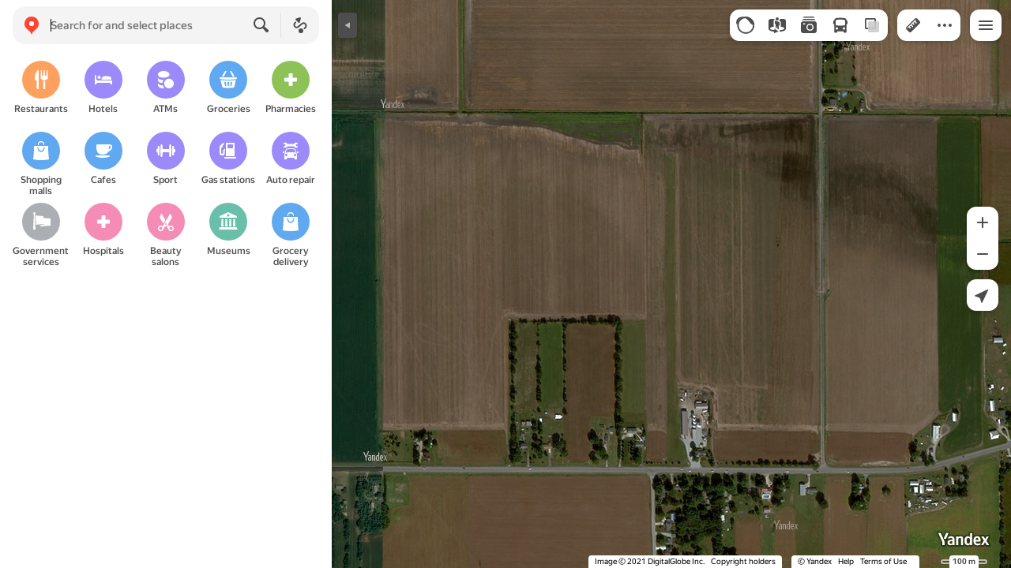

--- FILE ---
content_type: image/svg+xml
request_url: https://maps.yastatic.net/s3/front-maps-static/maps-front-maps/static/v53/icons/rubrics/government-24.svg
body_size: 92
content:
<svg width="24" height="24" viewBox="0 0 24 24" xmlns="http://www.w3.org/2000/svg"><path d="M3.448 0a1.5 1.5 0 0 0-.578 2.862l-.851 18.72a.4.4 0 0 0 .4.418H4.58a.4.4 0 0 0 .4-.418l-.85-18.72A1.5 1.5 0 0 0 3.521 0h-.074z" fill="currentColor"/><path d="M5.815 15.783L16 15h.188c.118 0 .138.168.024.197l-5.345 1.336.044.485a1 1 0 0 0 1.072.906l11.648-.896A.4.4 0 0 0 24 16.63V8.372a.4.4 0 0 0-.372-.399l-8.39-.599-.155-1.546a1 1 0 0 0-.912-.897l-9.325-.777.97 11.63z" fill="currentColor"/></svg>

--- FILE ---
content_type: application/javascript; charset=utf-8
request_url: https://maps.yastatic.net/s3/front-maps-static/maps-front-maps/build/client/desktop/chunks/home/06d671a98683ad86f81a.yandex.en.js
body_size: 14464
content:
(self.__LOADABLE_LOADED_CHUNKS__=self.__LOADABLE_LOADED_CHUNKS__||[]).push([["home"],{81004:(e,t,r)=>{e.exports=r.p+"build/_/08a10d93b5a5ae1d7b9c8a60d1130dfe.svg"},48102:(e,t,r)=>{e.exports=r.p+"build/_/0271ba6b4fcda690a80e91f92edc7177.svg"},9912:(e,t,r)=>{e.exports=r.p+"build/_/9659bbe9fa69477d2a166dabea8ac48d.svg"},23546:(e,t,r)=>{e.exports=r.p+"build/_/4456c10ecbf5d583bdeb1c3d97ef263a.svg"},90851:(e,t,r)=>{e.exports=r.p+"build/_/24fb17f86df88b118167ce528daea382.svg"},82490:(e,t,r)=>{e.exports=r.p+"build/_/c52e7fc4ec73e5c05bc322b50bb07b4c.svg"},2509:(e,t,r)=>{e.exports=r.p+"build/_/495897677a950e88ac35bee6acd284f7.svg"},82461:(e,t,r)=>{e.exports=r.p+"build/_/78fd7e5f9b721a273df35726afb8f72c.svg"},42363:(e,t,r)=>{e.exports=r.p+"build/_/c291190c2aa1f05e02c2c78d173ec5f7.svg"},17049:(e,t,r)=>{e.exports=r.p+"build/_/61683eb23625df83e8aef32ee06c1e14.svg"},57070:(e,t,r)=>{e.exports=r.p+"build/_/9f79510c62081a2e8295f974516febd3.svg"},69777:(e,t,r)=>{e.exports=r.p+"build/_/526b632dc5485eae718acc1a54c8e8b1.svg"},2285:(e,t,r)=>{e.exports=r.p+"build/_/0adc8779bdefa7c4b9f58f4fff819771.svg"},72852:(e,t,r)=>{e.exports=r.p+"build/_/cb2341db6d0af3d9838b64ec9da115b6.svg"},23811:(e,t,r)=>{e.exports=r.p+"build/_/fb41b675b9ab147c27b75c1787065148.svg"},26779:(e,t,r)=>{e.exports=r.p+"build/_/9f7ea1b9a3434256ba04e9331ebdffe6.svg"},124:()=>{},34417:()=>{},79199:()=>{},48286:(e,t,r)=>{"use strict";var n=r(87363),s=r(30644);t.Z=function(e,t){var r=(0,s.Z)();(0,n.useEffect)(function(){if(!r)return e()},t)}},56844:(e,t,r)=>{"use strict";var n=r(34788),s=r(87363),a=r(60517),o=(0,r(70457).Z)({resolved:{},chunkName:function(){return"promo-chunk"},isReady:function(e){var t=this.resolve(e);return!0===this.resolved[t]&&!!r.m[t]},importAsync:function(){return r.e("promo-chunk").then(r.bind(r,58148))},requireAsync:function(e){var t=this,r=this.resolve(e);return this.resolved[r]=!1,this.importAsync(e).then(function(e){return t.resolved[r]=!0,e})},requireSync:function(e){return r(this.resolve(e))},resolve:function(){return 58148}});t.Z=function(e){var t=function(){return e.bannerId?s.createElement("div",{style:e.bannerStyle},s.createElement(a.ZP,{name:"banner"},s.createElement(o,(0,n._)({},e,{id:e.bannerId})))):null};return s.createElement("div",null,e.bannerFirst?t():null,e.children,e.bannerFirst?null:t())}},37509:(e,t,r)=>{"use strict";r.d(t,{u:()=>a});var n=r(17316),s=r(6241);function a(e,t,r,a){void 0===a&&(a={});var o=t.replace(/[^a-zA-Z0-9_-]/g,"_"),i=r.replace(/[^a-zA-Z0-9_-]/g,"_");return s.joinPath(a.baseUrl,"routes",n.xl[e],o,i)}},62762:(e,t,r)=>{"use strict";r.r(t),r.d(t,{default:()=>D});var n=r(18007),s=r(11912),a=r(87363),o=r(28216),i=r(39705),l=r(90585),c=r(44748),u=r(99091),g=r(69602),v=r(49267),d=r(84772),m=r(38901),p=r(60517),f=r(93522),h=r(98109),y=r(35874),b=r(36191),k=r(52149),_=r(6241),E=r(85172),w=r(34788),Z=r(94542),x=r(35645),C=(0,c.Z)("service-bar-view-button"),L=(0,x.Z)(function(e){var t=e.href?"a":Z.Z,r=e.href?{href:e.href,target:"_blank",onClick:e.onClick}:{onClick:e.onClick,ariaPressed:e.isActive};return a.createElement(t,(0,w._)({className:C({active:e.isActive,toggled:e.toggled})},r,{ref:e.forwardedRef}),a.createElement("div",{className:C("button")},"string"==typeof e.icon?a.createElement(v.Z,{className:C("icon",{active:e.activeColor&&e.isActive}),name:e.icon,inline:!0}):a.createElement("span",null,e.icon)),a.createElement("div",{className:C("text")},e.children))}),S=r(68738),A=r(25562),P=r(12269),R=r(88534),I=r(75228),M={traffic:["traffic"],masstransit:["masstransit"],routes:["routes"],"user-profile":["user-profile","bookmarks","reviews","ugc-profile"],metro:["metro"],parking:["parking"]},T={updateMap:u.Z.updateMap,toggleTrafficLayer:m.Z.toggle,hideTrafficLayer:m.Z.disable,toggleMasstransitLayer:d.Z.toggleLayer,hideMasstransitLayer:d.Z.hideLayer,toggleSidebar:u.Z.toggleSidebar,openRoutes:b.Z.open,resetStackAndSidebar:u.Z.resetStackAndSidebar,resetStack:k.Z.reset,toggleParkingLayer:A.Z.toggleLayer,setParkingLayer:A.Z.setLayer,hidePanoramaLayer:P.Z.disableLayer,hideMrcLayer:R.Z.disableLayer,hidePhotosLayer:I.Z.disableLayer},N=(0,l.Z)(o.$j(function(e){var t={ll:(0,i.s)(e.map.location.center),z:e.map.location.zoom},r=e.config.experiments.ui.serviceBar;return{stack:e.stack,config:e.config,isTrafficLayerEnabled:e.traffic.isLayerEnabled,isMasstransitLayerShown:e.masstransit.isLayerShown,isMasstransitLayerEnabled:e.masstransit.isLayerEnabled,isMasstransitLayerEnabledOnAnotherZoom:e.masstransit.isLayerEnabledOnAnotherZoom,isSidebarCollapsed:h.X(e),level:e.traffic.level,mode:y.i(e),metroUrl:_.format(e.config.hosts.metro,t),services:Array.isArray(r)?r:[],indents:e.bodyIndents,isParkingLayerShown:e.parking.isLayerShown,isParkingLayerEnabled:e.parking.isLayerEnabled}},T),E.ZP),z=(0,c.Z)("service-bar-view"),D=N(function(e){function t(){var t;return t=e.apply(this,arguments)||this,t._modes=t.props.services.reduce(function(e,t){return(0,s._)(e).concat((0,s._)(M[t]||[]))},[]),t._isActive=function(e){var r,n=t.props,s=!!(null==(r=M[e])?void 0:r.includes(n.mode));switch(e){case"masstransit":return n.isMasstransitLayerShown&&s;case"traffic":return n.isTrafficLayerEnabled&&s;default:return s}},t._resetHome=function(){var e=t.props,r=e.stack.filter(function(e){var r=e.mode;return!t._modes.includes(r)});e.resetStack(r)},t._onToggleRoutes=function(){var e=t.props;t._isActive("routes")?t._resetHome():e.openRoutes([],[],{stackAction:"reset"})},t._onPinClick=function(){var e=t.props;e.resetStackAndSidebar(),e.hideMasstransitLayer(),e.hideTrafficLayer(),e.setParkingLayer(!1),t.props.hidePanoramaLayer(),t.props.hidePhotosLayer(),t.props.hideMrcLayer()},t._onToogleTrafficLayer=function(){var e=t.props;e.isSidebarCollapsed&&e.toggleSidebar(),e.toggleTrafficLayer()},t._onToogleMasstransitLayer=function(){var e=t.props;e.isSidebarCollapsed&&e.toggleSidebar(),t.props.toggleMasstransitLayer()},t._renderMetroButton=function(){return a.createElement(p.ZP,{name:"metro_control",logClick:!0},a.createElement(L,{icon:"subway-24",href:t.props.metroUrl},"Metro"))},t._renderRoutesButton=function(){var e=t._isActive("routes");return a.createElement(p.ZP,{name:"routes_control",logClick:!0},a.createElement(L,{toggled:e,isActive:e,onClick:t._onToggleRoutes,icon:"navi-24"},"Route"))},t._renderTrafficButton=function(){var e=t.props,r=t._isActive("traffic");return a.createElement(p.ZP,{name:"traffic_control",nodeState:{checked:e.isTrafficLayerEnabled,mode:e.mode},logClick:!0},a.createElement(L,{toggled:e.isTrafficLayerEnabled,isActive:r,onClick:t._onToogleTrafficLayer,icon:a.createElement(S.Z,{checked:r||e.isTrafficLayerEnabled,level:e.level})},"Traffic"))},t._renderParkingButton=function(){var e=t.props;return a.createElement(p.ZP,{name:"parking",nodeState:{checked:e.isParkingLayerShown},logClick:!0},a.createElement(L,{isActive:e.isParkingLayerShown,activeColor:!0,icon:"parking-24",onClick:e.toggleParkingLayer},"Parking"))},t._renderMasstansitButton=function(){var e=t.props,r=e.isMasstransitLayerShown&&e.isMasstransitLayerEnabledOnAnotherZoom?"Zoom in to see transport moving in real time":e.isMasstransitLayerShown&&!e.isMasstransitLayerEnabled?"No information about bus movement in this part of the map":"Public transport moving in real time",n=t._isActive("masstransit");return a.createElement(f.Z,{text:r,position:"left",isDisabled:!e.isMasstransitLayerShown||e.isMasstransitLayerEnabled&&!e.isMasstransitLayerEnabledOnAnotherZoom,isAir:!0},function(r){return a.createElement(p.ZP,{name:"masstransit_control",nodeState:{checked:e.isMasstransitLayerShown,mode:e.mode},logClick:!0},a.createElement(L,{isActive:n,icon:"bus-24",onClick:t._onToogleMasstransitLayer,toggled:e.isMasstransitLayerShown,ref:r},"Transport"))})},t._renderWrap=function(e,t){return a.createElement(a.Fragment,{key:t},e)},t._renderServiceButton=function(e){var r=t._renderWrap;switch(e){case"traffic":return r(t._renderTrafficButton(),e);case"metro":return r(t._renderMetroButton(),e);case"routes":return r(t._renderRoutesButton(),e);case"masstransit":return r(t._renderMasstansitButton(),e);case"parking":return r(t._renderParkingButton(),e);default:return null}},t}return(0,n._)(t,e),t.prototype.render=function(){var e=this,t=this.props.indents;return a.createElement(g.Z,{selector:".nav"},a.createElement("nav",{className:z(),style:{top:(null==t?void 0:t.top)?""+t.top+"px":void 0,bottom:(null==t?void 0:t.bottom)?""+t.bottom+"px":void 0}},a.createElement(p.ZP,{name:"service_bar"},a.createElement(p.ZP,{name:"pin",logClick:!0},a.createElement("div",{"aria-hidden":!0,className:z("logo"),onClick:this._onPinClick},a.createElement(v.Z,{name:"logo-maps-42",theme:this.props.theme,className:z("icon"),inline:!0}))),this.props.services.map(function(t){return e._renderServiceButton(t)}))))},t}(a.Component))},96132:(e,t,r)=>{"use strict";var n=r(70427);t.Z=(0,n.Z)(function(){return r.e("catalog").then(r.bind(r,17280))},{openCatalog:!0,openGroup:!0,cancelFetch:!0})},52008:(e,t,r)=>{"use strict";r.d(t,{g:()=>o});var n=r(34788),s=r(89318),a=r(74301);function o(e,t,r){var o=s.Gr({type:"rubrics",name:"fallback",size:"normal"},t);return{id:e.id,type:e.type||"regular",data:e,icon:"special"===e.type||"advert"===e.type?{url:e.image.urlTemplate.replace("%s","x2"),baseColor:""}:{baseColor:e.color,glyphUrl:s.Gr({type:"rubrics",name:e.icon,size:"normal"},t)||o},text:e.displayText||e.category.name,url:r?a.B(e.category.name,r,(0,n._)({},t,{displayText:e.displayText})):void 0,nodeState:e.nodeState}}},12076:(e,t,r)=>{"use strict";function n(e){return e.experiments.ui.twoRubricRows&&e.experiments.ui.panelWidth420?5:4}r.d(t,{A:()=>n})},16693:(e,t,r)=>{"use strict";var n,s=r(18007),a=r(87363),o=[],i=!1;function l(e){0===(o=o.filter(function(t){return t!==e})).length&&n&&n.disconnect()}var c=function(e){function t(){return e.apply(this,arguments)}(0,s._)(t,e);var r=t.prototype;return r.componentDidMount=function(){var e,t;!i&&(e=this.props.listener,(t=window.MutationObserver||window.WebKitMutationObserver||window.MozMutationObserver)&&(n||(n=new t(function(e){var t=e.find(function(e){return"class"===e.attributeName});if(t){var r=t.target.getAttribute("class");r&&(i=r.includes("_font_loaded"))&&setTimeout(function(){o.forEach(function(e){e(),l(e)})},1)}})).observe(window.document.getElementsByTagName("body")[0],{attributes:!0,attributeFilter:["class"]}),o.push(e)))},r.componentWillUnmount=function(){l(this.props.listener)},r.render=function(){return null},t}(a.PureComponent);t.Z=c},59600:(e,t,r)=>{"use strict";var n,s=r(18007),a=r(87363),o=r(31336),i=function(e){function t(t){var r;return(r=e.call(this,t)||this).state={didHydrate:n},r}(0,s._)(t,e);var r=t.prototype;return r.componentDidMount=function(){this.state.didHydrate||(n=!0,this.setState({didHydrate:n}))},r.render=function(){var e=this.props;return this.state.didHydrate?null:a.createElement("script",{type:"text/javascript",nonce:e.config.cspNonce,dangerouslySetInnerHTML:{__html:"window._maps_internal_timingsMarks."+e.type+" = performance.now();"}})},t}(a.Component);t.Z=(0,o.ZP)(i)},87342:(e,t,r)=>{"use strict";var n=r(87363);t.Z=function(e){var t=e.tag;return n.createElement(n.Fragment,null,n.createElement("span",{dangerouslySetInnerHTML:{__html:"<!--noindex-->"}}),n.createElement(t,{className:e.className,style:e.style,"data-nosnippet":!e.disableDataNoSnippet},e.children),n.createElement("span",{dangerouslySetInnerHTML:{__html:"<!--/noindex-->"}}))}},83240:(e,t,r)=>{"use strict";r.d(t,{Z:()=>a});var n=r(87363),s=(0,r(44748).Z)("scroll-snap-point"),a=function(e){var t=e.innerRef;return n.createElement("div",{className:s(),ref:t})}},23129:(e,t,r)=>{"use strict";var n=r(34788),s=r(87363),a=r(2866);t.Z=function(e){var t="ul"===e.groupBy?"ul":s.Fragment,r="ul"===e.groupBy?"li":s.Fragment;return s.createElement(t,{"data-name":e.name},e.links.map(function(e){return e.url?s.createElement(r,{key:e.id},s.createElement("a",(0,n._)({},a.xl,{href:e.url,style:{height:"0",width:"0",overflow:"hidden",display:"block"}}),e.text)):null}))}},76941:(e,t,r)=>{"use strict";r.d(t,{Z:()=>v});var n=r(75766),s=r(18007),a=r(87363),o=r(44748),i=r(43285),l=r(16693),c=r(49481),u=(0,o.Z)("sticky-wrapper"),g=function(e){function t(t){var r;return(r=e.call(this,t)||this)._containerRef=a.createRef(),r._isDisabled=function(e){return void 0===e&&(e=r.props),e.disabled||!e.scrollId},r._registerContainer=function(){var e,t=r.props,n=null!=(e=t.order)?e:1;if(r._containerRef.current){if(!t.scrollId)return;t.registerStickyElement(n,r._containerRef,t.position,r._onPositionUpdate),t.updateStickyElement(n,r._containerRef.current.offsetHeight,t.position),r._unregisterContainer=function(){t.unregisterStickyElement(n,t.position)}}},r._onIntersectionChange=function(e){r.setState({fixed:!e})},r._onPositionUpdate=function(e){r.setState({position:e}),null==r.props.onOffsetChange||r.props.onOffsetChange.call(r.props,e)},r._onIntersectionParentBoundaries=function(e){r.setState({reachedParentBoundaries:!e})},r.state={fixed:!1,reachedParentBoundaries:!1,position:0},r}(0,s._)(t,e);var r=t.prototype;return r.componentDidMount=function(){this._isDisabled()||this._registerContainer()},r.componentDidUpdate=function(e,t){var r=this.props,n=this.state,s=r.children!==e.children;(r.children&&s||this._isDisabled(e)&&!this._isDisabled())&&this._registerContainer(),r.onFixedChange&&t.fixed!==n.fixed&&r.onFixedChange(n.fixed)},r.componentWillUnmount=function(){null==this._unregisterContainer||this._unregisterContainer.call(this)},r.render=function(){var e,t,r=this.props,s=this.state;return r.children?this._isDisabled()?"always"===this.props.border?a.createElement("div",{className:u("pseudo-sticky")},r.children):r.children:a.createElement(a.Fragment,null,"top"===r.position?a.createElement(c.Z,{threshold:0,style:s.position?{transform:"translateY(-"+s.position+"px)"}:void 0,className:u("observer-target"),onChange:this._onIntersectionChange},null):null,a.createElement("div",{className:u({position:r.position,fixed:s.fixed,header:r.header,border:null!=(e=r.border)?e:"auto",wide:r.wide,"reached-boundaries":s.reachedParentBoundaries,empty:!r.children}),style:(t={},(0,n._)(t,r.position,this.state.position),(0,n._)(t,"pointerEvents",r.noPointerEvents?"none":"auto"),(0,n._)(t,"zIndex",r.zIndex),t),ref:this._containerRef},"top"===r.position?a.createElement(c.Z,{threshold:0,style:s.position?{transform:"translateY(-"+s.position+"px)"}:void 0,className:u("observer-target",{absolute:!0}),onChange:this._onIntersectionParentBoundaries},null):null,r.children),a.createElement(l.Z,{listener:this._registerContainer})):null},t}(a.Component),v=(0,i.ZP)(g)},53127:(e,t,r)=>{"use strict";var n=r(22678),s=r(34788),a=r(18007),o=r(20224),i=r(87363),l=r(85295),c=r(31336),u=r(37830),g=!0,v=new Map,d=function(e){function t(){var t;return t=e.apply(this,arguments)||this,t._ref=i.createRef(),t._getTitleFromChildren=function(){var e=t.props.children;if("string"==typeof e)return e},t._getDefaultTitle=function(){var e=t.props.config;return(0,u.m)(e)?"Yandex":"Yandex Maps"},t._updateTitle=function(){var e=t._ref.current,r=t._getTitleFromChildren()||e.innerText||e.textContent,s=r&&r.replace(/\s/g," ").trim();s&&(v.set((0,n._)(t),s),t._setDocumentTitle(s))},t._setDocumentTitle=function(e){if(g&&!t.props.allowFirstMount){g=!1;return}window.document.title=e?(0,l.Z)(e)+" — "+t._getDefaultTitle():t._getDefaultTitle()},t}(0,a._)(t,e);var r=t.prototype;return r.componentDidMount=function(){v.size>0||this._updateTitle()},r.getSnapshotBeforeUpdate=function(){return this._ref.current.textContent},r.componentDidUpdate=function(e,t,r){r!==this._ref.current.textContent&&this._updateTitle()},r.componentWillUnmount=function(){v.delete(this);var e=v.values().next().value;this._setDocumentTitle(e)},r.render=function(){var e=this,t=this.props,r=t.children,n=(t.config,t.elementRef,t.allowFirstMount,(0,o._)(t,["children","config","elementRef","allowFirstMount"]));return i.createElement("h1",(0,s._)({},n,{ref:function(r){e._ref.current=r,t.elementRef&&(t.elementRef.current=r)}}),r)},t}(i.PureComponent);t.Z=(0,c.ZP)(d)},51772:(e,t,r)=>{"use strict";r.d(t,{Z:()=>g});var n=r(18007),s=r(87363),a=r(44748),o=r(31336),i=r(60517),l=r(93522),c=(0,a.Z)("weather-view"),u=function(e){function t(){var t;return t=e.apply(this,arguments)||this,t._getUrl=function(){var e=t.props;if(e.weather.url){var r=e.weather.url.includes("?")?"&":"?";return e.weather.url+r+"utm_source=yamaps&utm_medium=web&utm_campaign="+e.utm.campaign+"&utm_content="+e.utm.content}},t._renderContent=function(){var e=t.props.weather,r=e.temperature<0?"&minus;"+Math.abs(e.temperature):String(e.temperature);return s.createElement(s.Fragment,null,s.createElement("img",{alt:e.conditionText||"weather",className:c("icon"),src:"//maps.yastatic.net/weather/i/icons/funky/dark/"+e.icon+".svg"}),s.createElement("span",{className:c("temperature"),dangerouslySetInnerHTML:{__html:r+"&deg;C"}}))},t}return(0,n._)(t,e),t.prototype.render=function(){var e=this,t=this.props,r=this._getUrl();return r?s.createElement(l.Z,{text:"View forecast",position:"right"},function(n){return s.createElement(i.ZP,{name:"weather_link",logClick:!0},s.createElement("a",{className:c({link:!0,size:t.size}),href:r,target:"_blank",ref:n},e._renderContent()))}):s.createElement("div",{className:c({size:t.size})},this._renderContent())},t}(s.Component),g=(0,o.ZP)(u)},64630:(e,t,r)=>{"use strict";var n=r(23129),s=r(87363),a=r(37509),o=r(31336);t.Z=function(e){var t=(0,o.ZR)(),r=e.routes.map(function(r){return{url:a.u(e.travelMode,r.from,r.to,t),id:r.from+"-"+r.to}});return 0===r.length?null:s.createElement(n.Z,{links:r,groupBy:"ul",name:"auto"===e.travelMode?"routes-auto-links":void 0})}},28661:(e,t,r)=>{"use strict";var n=r(18007),s=r(87363),a=r(31336),o=r(60141),i=function(e){function t(){return e.apply(this,arguments)}(0,n._)(t,e);var r=t.prototype;return r.componentDidMount=function(){var e=this,t=function(){return o.F(e.props.chunk)};this.props.immediately?t():setTimeout(t,3e3)},r.render=function(){return null},t}(s.Component);t.Z=(0,a.ZP)(i)},6339:(e,t,r)=>{"use strict";r.r(t);var n=r(34788),s=r(18188),a=r(87363),o=r(28216),i=r(23838),l=r(44536),c=r(89048),u=r(48286),g=r(99091),v=r(31336),d=r(35874),m=r(37830),p=r(2565),f=r(76324),h=r(37045),y=r(25161),b=r(69568),k=(r(96976),r(523)),_=r(96132),E=r(97979),w=r(70457),Z=r(15912),x=(r(79199),r(11909)),C=r(61453),L=r(87342),S=r(23129),A=r(3290),P=r(42850),R=r(1477),I=r(64630),M=r(9662),T=((0,w.Z)({resolved:{},chunkName:function(){return"emergency"},isReady:function(e){var t=this.resolve(e);return!0===this.resolved[t]&&!!r.m[t]},importAsync:function(){return r.e("emergency").then(r.bind(r,26829))},requireAsync:function(e){var t=this,r=this.resolve(e);return this.resolved[r]=!1,this.importAsync(e).then(function(e){return t.resolved[r]=!0,e})},requireSync:function(e){return r(this.resolve(e))},resolve:function(){return 26829}},{ssr:!1}),(0,w.Z)({resolved:{},chunkName:function(){return"communication"},isReady:function(e){var t=this.resolve(e);return!0===this.resolved[t]&&!!r.m[t]},importAsync:function(){return r.e("communication").then(r.bind(r,468))},requireAsync:function(e){var t=this,r=this.resolve(e);return this.resolved[r]=!1,this.importAsync(e).then(function(e){return t.resolved[r]=!0,e})},requireSync:function(e){return r(this.resolve(e))},resolve:function(){return 468}},{ssr:!1})),N=(0,w.Z)({resolved:{},chunkName:function(){return"shortcuts-carousel"},isReady:function(e){var t=this.resolve(e);return!0===this.resolved[t]&&!!r.m[t]},importAsync:function(){return r.e("shortcuts-carousel").then(r.bind(r,38855))},requireAsync:function(e){var t=this,r=this.resolve(e);return this.resolved[r]=!1,this.importAsync(e).then(function(e){return t.resolved[r]=!0,e})},requireSync:function(e){return r(this.resolve(e))},resolve:function(){return 38855}},{ssr:!1}),z="home",D=function(){var e,t,r,w,D,B,H,U,F=(0,v.ZR)(),q=a.useRef(null),O=(0,s._)(a.useState(),2),j=O[0],W=O[1],K=o.I0(),V=o.v9(function(e){return(0,n._)({mode:d.i(e,!1),mapLocation:e.map.location,isMasstransitActive:e.masstransit.isLayerShown,masstransit:e.masstransit,notifications:e.masstransit.isLayerShown?e.masstransit.notifications:e.notifications,locationInfo:e.locationInfo},e.homePanel)}),Y=(0,l.Z)(V),G=(0,s._)(a.useState(),2),X=G[0],Q=G[1];return((0,c.Z)(function(){F.locationInfo||V.mode!==z||V.isLoading||K(g.Z.openHomePanel())}),(0,u.Z)(function(){(null==Y?void 0:Y.mode)===z||V.mode!==z||V.isLoading||K(g.Z.openHomePanel())},[Y,V]),m.m(F))?null:a.createElement(a.Fragment,null,a.createElement(x.Z,{name:z,analyticsName:"home_panel",view:"full",hideCloseButton:!1,scrollCacheKey:X,getScrollingNodeRef:function(e){return q.current=e},scrollSnap:j},null,a.createElement(a.Fragment,null,a.createElement(E.Z,{locationInfo:V.locationInfo,mapLocation:V.mapLocation,onCatalogItemClick:function(e){var t;(null==e?void 0:null==(t=e.action)?void 0:t.type)==="link"?K(g.Z.openLink(e.action.link)):K(k.Z.openCategory(e.category,{mobileViewState:"mini",isAdvert:"advert"===e.type},{origin:"category",displayText:e.displayText}))},openCatalog:function(e){return K(_.Z.openCatalog(e))},bannerId:null==(t=F.banner)?void 0:null==(e=t.blockIds)?void 0:e.home,onTitleLinkClick:function(){var e,t,r=null==(e=V.locationInfo)?void 0:e.toponymSearchResult,n={from:"search",origin:"catalog",uri:null==r?void 0:null==(t=r.exactResult)?void 0:t.uri};K(C.Z.openCard(n,{forceZoomToResult:!0,includeBounds:null==r?void 0:r.bounds,mobileViewState:"mini",stackAction:"push"}))},setScrollCacheKey:Q}),F.experiments.ui.discoveryCollectionsAsHome&&(null==(r=V.locationInfo)?void 0:r.discoveryCollectionsRegion)?a.createElement(P.Z,{type:"rootNode"},a.createElement(A.Z,null,a.createElement(N,{mode:"home",showMasstransit:V.isMasstransitActive}))):null,a.createElement(T,{type:"discovery"})),(null==(D=V.locationInfo)||null==(w=D.toponymSearchResult)||w.exactResult,null),"home"!==F.landing.id?null:a.createElement("div",{"aria-hidden":!0,style:{display:"none"}},F.catalogData?a.createElement(a.Fragment,null,a.createElement("h2",null,a.createElement(S.Z,{links:[{id:"catalog",url:h.B(F.catalogData.region,void 0,{baseUrl:F.baseUrl}),text:"Directory of businesses"}]})),F.catalogData.data.groups.map(function(e){return a.createElement(a.Fragment,{key:e.id},a.createElement("h3",null,a.createElement(S.Z,{links:[{id:"catalog_"+e.id,url:h.B(F.catalogData.region,e.id,{baseUrl:F.baseUrl}),text:e.name}]})),a.createElement(S.Z,{groupBy:"ul",links:e.rubrics.map(function(e){return{id:e.categoryId,url:y.z((0,n._)({},e,{id:e.categoryId}),F.catalogData.region,{baseUrl:F.baseUrl}),text:e.name}})}))})):null,(null==(B=F.routeSeoData)?void 0:B.popularRoutes)?a.createElement(I.Z,{routes:F.routeSeoData.popularRoutes,travelMode:"auto"}):null),function(){var e,t=V.masstransit,r=t.layerRegions,s=V.mapLocation,o=t.regionInfo,l=t.vehicles,c=t.isLayerEnabled;if("layer"!==F.landing.id||!(null==r?void 0:r.length)||!o)return null;var u=r.find(function(e){return(0,i.V)(e.bounds,s.center)}),g=o.parentRegion||o,v=M.wC.filter(M.hU).filter(function(e){var t,r=l.some(function(t){return(0,M.wc)(t.properties.VehicleMetaData.Transport)==e}),n=!u||!!(null==(t=u.vehicleTypes)?void 0:t.includes(e));return c&&r&&(0,M.hU)(e)&&n}).map(function(e){return{id:e,url:p.x(e,g,F),text:(e=>{switch(e.type){case"trolleybus":return"Trolleybuses";case"bus":return"Buses";case"minibus":return"Minibuses";case"tramway":return"Trams";case"water":return"Water transport";default:return""}})({type:e})}});if(0===v.length)return null;var d={id:"masstransit",url:f.j(g,F),text:{city:null!=(e=o.title)?e:""}.city+" Public Transport "};return a.createElement("div",(0,n._)({"aria-hidden":!0,style:{display:"none"}},M.C6),a.createElement("h2",null,a.createElement(S.Z,{links:[d]})),a.createElement(S.Z,{links:v}))}(),(U=null==(H=V.locationInfo)?void 0:H.seo,"home"===F.landing.id&&U?a.createElement(L.Z,{tag:"div",style:{display:"none"}},U.parent?a.createElement(S.Z,{links:[{id:"parent",url:b.E(U.parent,F),text:U.parent.names.nominative}]}):null,U.siblings?a.createElement(S.Z,{links:U.siblings.map(function(e){return{id:String(e.id),url:b.E(e,F),text:e.names.nominative}})}):null,U.children?a.createElement(S.Z,{links:U.children.map(function(e){return{id:String(e.id),url:b.E(e,F),text:e.names.nominative}})}):null):null),a.createElement(R.Z,{onResize:function(){if(q.current){var e=q.current.scrollHeight||0,t=window.innerHeight||0;q.current.querySelector('[data-section-id="discovery-recommendations-feed"]')?W(e>t?"vertical":void 0):W(void 0)}}})),F.locationInfo?a.createElement(Z.Z,{type:"home_page"}):null)};D.displayName="HomeComponent",t.default=D},97979:(e,t,r)=>{"use strict";var n=r(18188),s=r(11912);r(124),r(34417);var a=r(87363),o=r(44748),i=r(31336),l=r(70457),c=r(96976),u=r(37045),g=r(53127),v=r(51772),d=r(52008),m=r(56844),p=r(59600),f=r(28661),h=r(63236),y=r(49267),b=r(49180),k=r(60517),_=r(94542),E=r(12076),w=r(76941),Z=r(15919),x=r(88599),C=r(83240),L=(0,l.Z)({resolved:{},chunkName:function(){return"header"},isReady:function(e){var t=this.resolve(e);return!0===this.resolved[t]&&!!r.m[t]},importAsync:function(){return r.e("header").then(r.bind(r,5096))},requireAsync:function(e){var t=this,r=this.resolve(e);return this.resolved[r]=!1,this.importAsync(e).then(function(e){return t.resolved[r]=!0,e})},requireSync:function(e){return r(this.resolve(e))},resolve:function(){return 5096}}),S=(0,l.Z)({resolved:{},chunkName:function(){return"discovery-collections"},isReady:function(e){var t=this.resolve(e);return!0===this.resolved[t]&&!!r.m[t]},importAsync:function(){return r.e("discovery-collections").then(r.bind(r,41860))},requireAsync:function(e){var t=this,r=this.resolve(e);return this.resolved[r]=!1,this.importAsync(e).then(function(e){return t.resolved[r]=!0,e})},requireSync:function(e){return r(this.resolve(e))},resolve:function(){return 41860}}),A=(0,x.Z)((0,l.Z)({resolved:{},chunkName:function(){return"discovery-home"},isReady:function(e){var t=this.resolve(e);return!0===this.resolved[t]&&!!r.m[t]},importAsync:function(){return r.e("discovery-home").then(r.bind(r,51812))},requireAsync:function(e){var t=this,r=this.resolve(e);return this.resolved[r]=!1,this.importAsync(e).then(function(e){return t.resolved[r]=!0,e})},requireSync:function(e){return r(this.resolve(e))},resolve:function(){return 51812}}),function(e){return(0,Z.lo)(e.config)}),P=(0,o.Z)("home-panel-content-view");t.Z=function(e){var t,r,o,l,x,R,I,M,T,N,z,D,B,H,U,F,q,O,j,W=(0,i.ZR)(),K=W.experiments.ui,V=(0,n._)(a.useState(!1),2),Y=V[0],G=V[1],X=(0,n._)(a.useState(!1),2),Q=X[0],$=X[1],J=a.useRef(null),ee=a.useRef(null),et=null!=(j=null==(D=e.locationInfo)?void 0:null==(z=D.categoryIcons)?void 0:z.items)?j:[],er=(0,E.A)(W),en=(K.discoveryCollectionsAsHome||"compact"===K.discoveryCollectionsOnHome)&&(null==(B=e.locationInfo)?void 0:B.discoveryCollectionsRegion)||K.twoRubricRows,es=!(null==(H=e.locationInfo)?void 0:H.region)&&!(null==(U=e.locationInfo)?void 0:U.weather),ea=er*(Y?en&&!es?3:4:en&&!es?2:3),eo=et.length>ea||(null==(F=e.locationInfo)?void 0:F.hasCatalog),ei=!Y&&eo,el=function(){var t;(null==(t=e.locationInfo)?void 0:t.hasCatalog)?e.openCatalog(e.locationInfo.region):G(!0)},ec=function(){if(!(null==(t=e.locationInfo)?void 0:t.region))return null;var t,r,n,s=a.createElement(g.Z,{className:P("header-text")},e.locationInfo.region.names.nominative),o=null==(n=e.locationInfo)?void 0:null==(r=n.toponymSearchResult)?void 0:r.exactResult,i=o?c.h(o,o.region,{baseUrl:W.baseUrl}):void 0;return i?a.createElement(k.ZP,{name:"home_title_url",nodeState:{toponymId:null==o?void 0:o.id},useParentState:!0,logClick:!0},a.createElement(b.Z,{className:P("header-link"),href:i,onLeftClick:function(){return e.onTitleLinkClick()}},s)):s},eu=function(){var t,r,n=ec(),s=(null==(r=e.locationInfo)?void 0:r.weather)?(t=e.locationInfo.weather,a.createElement("div",{className:P("weather")},a.createElement(v.Z,{weather:t,size:"m",utm:{campaign:"informer",content:"home_informer"}}))):null,o=!Q&&!es&&ei&&K.twoRubricRows?a.createElement(_.Z,{className:P("all-places"),onClick:el},"All locations"):null,i=a.createElement("div",{className:P("header"),ref:J},n,s,o);return n||s||o?K.discoveryFeedMode?i:a.createElement(w.Z,{position:"top",order:1,border:"never",onFixedChange:$},i):null};return K.discoveryCollectionsAsHome&&(null==(q=e.locationInfo)?void 0:q.discoveryCollectionsRegion)?a.createElement("div",{className:P()},eu(),a.createElement("div",{className:P("body")},a.createElement(S,null)),a.createElement(p.Z,{type:"home_page"})):a.createElement("div",{className:P()},a.createElement(C.Z,null),eu(),a.createElement("div",{className:P("body"),ref:ee},a.createElement(m.Z,{bannerId:e.bannerId,disabled:!1},a.createElement("div",{className:P("wrapper")},(T=null==(M=e.locationInfo)?void 0:M.region,t=et.map(function(e){return(0,d.g)(e,W,T)}),r={withoutMoreItem:!!(!ei||K.twoRubricRows)},l=(o=t.reduce(function(e,t){return"advert"===t.type?e.advertItems.push(t):e.commonItems.push(t),e},{commonItems:[],advertItems:[]})).commonItems,R=Math.min((x=o.advertItems).length,3),(I=l.slice(0,ea)).splice.apply(I,[I.length-R-((null==r?void 0:r.withoutMoreItem)?0:1),R].concat((0,s._)(x.slice(0,R)))),N=I,ei&&!K.twoRubricRows&&(N[N.length-1]={id:"more",data:"more",icon:{children:a.createElement(y.Z,{name:"catalog-48",className:P("more"),inline:!0})},url:T?u.B(T,void 0,W):void 0,text:"All places"}),a.createElement("div",{className:P("catalog"),"aria-label":"Quick nearby search"},a.createElement(L,{items:N,onClick:function(t){"more"===t?el():e.onCatalogItemClick(t)},theme:"color",size:"large",columns:er,useH3:!0}))),a.createElement("div",{className:P("special-tip")},a.createElement(h.Z,null)))),K.discoveryCollectionsOnHome?a.createElement(S,null):null),(0,Z.lo)(W)?a.createElement(A,{setScrollCacheKey:e.setScrollCacheKey,homePanelContentRef:ee,homePanelHeaderRef:J}):null,(null==(O=e.locationInfo)?void 0:O.hasCatalog)?a.createElement(f.Z,{chunk:"catalog"}):null,a.createElement(p.Z,{type:"home_page"}))}},63236:(e,t,r)=>{"use strict";r.d(t,{Z:()=>u});var n=r(87363),s=r(28216),a=r(44748),o=r(31336),i=r(42863),l=r(85095),c=(0,a.Z)("home-tip-view"),u=function(){var e=s.I0(),t=(0,o.ZR)().bunker.homePromo;return t?n.createElement(i.Z,{id:t.id,view:t.view,text:t.text,icon:{url:t.iconUrl,name:t.icon,className:c("icon")},buttonContent:t.button,href:t.href,onClick:t.action?function(){return e(l.Z.runPromoAction(t.action,"home_banner"))}:void 0,size:t.size}):null}},89318:(e,t,r)=>{"use strict";r.d(t,{kq:()=>O,R7:()=>V,VB:()=>W,Qe:()=>Y,Gr:()=>j,y7:()=>K,XT:()=>X,DT:()=>G});var n=(0,r(34788)._)({},{airport:"airports",area:"district",country_fallback:"fallback-toponym",house:"building",metro_station:"fallback-toponym",railway_station:"railway-station",other:"fallback-toponym",region:"fallback-toponym",station:"bus-station",vegetation:"park",unknown:"fallback-toponym"},{barbershop:"hairdressers",gasoline:"gas-station",hotel:"hotels","phone-shop":"mobile-phones",restaurant:"restaurants",shop:"supermarket","shopping-mall":"malls",pharmacy:"medicine","currency-exchange":"currency-exchange-fallback"}),s={medicine:"medicine-tr",drugstores:"drugstores-tr","emergency-point":"emergency-point-tr","currency-exchange":"currency-exchange-tr"},a={banks:"banks-ru","currency-exchange":"currency-exchange-ru"},o={medicine:"medicine-wd",drugstores:"drugstores-ae"},i=r(23546),l=r.n(i),c=r(9912),u=r.n(c),g=r(48102),v=r.n(g),d=r(81004),m=r.n(d),p=r(69777),f=r.n(p),h=r(57070),y=r.n(h),b=r(17049),k=r.n(b),_=r(42363),E=r.n(_),w=r(82461),Z=r.n(w),x=r(2509),C=r.n(x),L=r(82490),S=r.n(L),A=r(90851),P=r.n(A),R=r(23811),I=r.n(R),M=r(26779),T=r.n(M),N=r(2285),z=r.n(N),D=r(72852),B=r.n(D),H={favicon:["favicon.svg"],"metro-favicon":["favicon.svg"],rubrics:["administration-14.svg","administration-24.svg","aeroexpress-14.svg","aeroexpress-24.svg","airfield-14.svg","airfield-24.svg","airports-14.svg","airports-24.svg","animation-14.svg","animation-24.svg","aquarium-14.svg","aquarium-24.svg","architect-bureau-14.svg","architect-bureau-24.svg","armenian-church-14.svg","armenian-church-24.svg","art-14.svg","art-24.svg","atm-14.svg","atm-24.svg","attraction-14.svg","attraction-24.svg","auto-14.svg","auto-24.svg","auto-parts-14.svg","auto-parts-24.svg","auto-repair-14.svg","auto-repair-24.svg","baby-shop-14.svg","baby-shop-24.svg","bakery-24.svg","banks-14.svg","banks-24.svg","banks-ru-14.svg","banks-ru-24.svg","banks-ru-central-14.svg","banks-ru-central-24.svg","bars-14.svg","bars-24.svg","baths-14.svg","baths-24.svg","beach-14.svg","beach-24.svg","beauty-14.svg","beauty-24.svg","beauty-shops-14.svg","beauty-shops-24.svg","beer-market-14.svg","beer-market-24.svg","bike-14.svg","bike-24.svg","bike-rent-14.svg","bike-rent-24.svg","bike-rent-test-14-flip.svg","bike-rent-test-24-flip.svg","boat-station-14.svg","boat-station-24.svg","bookstore-14.svg","bookstore-24.svg","bowling-14.svg","bowling-24.svg","buddhism-14.svg","buddhism-24.svg","building-14.svg","building-24.svg","bus-medium-14.svg","bus-medium-24.svg","bus-station-14.svg","bus-station-24.svg","bus-stop-14.svg","bus-stop-24.svg","butcher-shop-14.svg","butcher-shop-24.svg","cableway-14.svg","cableway-24.svg","cafe-14.svg","cafe-24.svg","canteen-14.svg","canteen-24.svg","car-14.svg","car-24.svg","car-park-14.svg","car-park-24.svg","car-park-barrier-14.svg","car-park-barrier-24.svg","car-park-disabled-14.svg","car-park-disabled-24.svg","car-park-taxi-14.svg","car-park-taxi-24.svg","car-park-toll-14.svg","car-park-toll-24.svg","car-wash-14.svg","car-wash-24.svg","catholic-church-14.svg","catholic-church-24.svg","cemetery-14.svg","cemetery-24.svg","checkpoint-14.svg","checkpoint-24.svg","childrens-camp-14.svg","childrens-camp-24.svg","childrens-playground-14.svg","childrens-playground-24.svg","christmas-bazaars-24.svg","cinemas-14.svg","cinemas-24.svg","circus-14.svg","circus-24.svg","clothes-shop-14.svg","clothes-shop-24.svg","college-14.svg","college-24.svg","concert-hall-14.svg","concert-hall-24.svg","confectionary-14.svg","confectionary-24.svg","construction-hypermarket-14.svg","construction-hypermarket-24.svg","construction-tool-14.svg","construction-tool-24.svg","country-14.svg","country-24.svg","covered-park-14.svg","covered-park-24.svg","currency-exchange-14.svg","currency-exchange-24.svg","currency-exchange-fallback-14.svg","currency-exchange-fallback-24.svg","currency-exchange-ru-14.svg","currency-exchange-ru-24.svg","currency-exchange-test-14.svg","currency-exchange-test-14_rtl.svg","currency-exchange-test-24.svg","currency-exchange-test-24_rtl.svg","currency-exchange-tr-14.svg","currency-exchange-tr-24.svg","dairy-14.svg","dairy-24.svg","dancehall-14.svg","dancehall-24.svg","dental-14.svg","dental-24.svg","district-14.svg","district-24.svg","dolmus-14.svg","dolmus-24.svg","driving-school-14.svg","driving-school-24.svg","drop-14.svg","drop-24.svg","drop-off-14.svg","drop-off-24.svg","drugstores-14.svg","drugstores-24.svg","drugstores-ae-14.svg","drugstores-ae-24.svg","drugstores-tr-14.svg","drugstores-tr-24.svg","drugstores-wd-14.svg","drugstores-wd-24.svg","dry-cleaning-14.svg","dry-cleaning-24.svg","electronics-14.svg","electronics-24.svg","emergency-14.svg","emergency-24.svg","emergency-point-tr-14.svg","emergency-point-tr-24.svg","entertainments-14.svg","entertainments-24.svg","entrance-14.svg","entrance-24.svg","equestrian-14.svg","equestrian-24.svg","exhibition-center-14.svg","exhibition-center-24.svg","factory-14.svg","factory-24.svg","fallback-14.svg","fallback-24.svg","fallback-beauty-14.svg","fallback-beauty-24.svg","fallback-civil-services-14.svg","fallback-civil-services-24.svg","fallback-common-14.svg","fallback-common-24.svg","fallback-drugstores-14.svg","fallback-drugstores-24.svg","fallback-entertainment-14.svg","fallback-entertainment-24.svg","fallback-food-drink-14.svg","fallback-food-drink-24.svg","fallback-fun-14.svg","fallback-fun-24.svg","fallback-health-14.svg","fallback-health-24.svg","fallback-hydro-14.svg","fallback-hydro-24.svg","fallback-medicine-14.svg","fallback-medicine-24.svg","fallback-outdoor-14.svg","fallback-outdoor-24.svg","fallback-services-14.svg","fallback-services-24.svg","fallback-shopping-14.svg","fallback-shopping-24.svg","fallback-toponym-14.svg","fallback-toponym-24.svg","fallback-transport-14.svg","fallback-transport-24.svg","fast-food-14.svg","fast-food-24.svg","favorite-24.svg","festival-14.svg","festival-24.svg","film-studio-14.svg","film-studio-24.svg","fire-station-14.svg","fire-station-24.svg","fireworks-24.svg","fish-store-14.svg","fish-store-24.svg","fitness-14.svg","fitness-24.svg","flower-shop-14.svg","flower-shop-24.svg","food-market-14.svg","food-market-24.svg","forest-14.svg","forest-24.svg","fountain-14.svg","fountain-24.svg","funicular-14.svg","funicular-24.svg","furniture-store-14.svg","furniture-store-24.svg","gallery-14.svg","gallery-24.svg","garage-cooperative-14.svg","garage-cooperative-24.svg","garden-14.svg","garden-24.svg","gasstation-14.svg","gasstation-24.svg","gastro-market-14.svg","gastro-market-24.svg","geyser-14.svg","geyser-24.svg","giftshop-14.svg","giftshop-24.svg","golf-14.svg","golf-24.svg","government-14.svg","government-24.svg","grass-14.svg","grass-24.svg","greengrocery-14.svg","greengrocery-24.svg","hairdressers-14.svg","hairdressers-24.svg","haulier-14.svg","haulier-24.svg","heart-24.svg","highspeed-tram-stop-14.svg","highspeed-tram-stop-24.svg","home-14.svg","home-24.svg","home-appliances-14.svg","home-appliances-24.svg","hospital-14.svg","hospital-24.svg","hostels-14.svg","hostels-24.svg","hotels-14.svg","hotels-24.svg","household-supplies-14.svg","household-supplies-24.svg","hydro-14.svg","hydro-24.svg","hypermarket-14.svg","hypermarket-24.svg","indoor-infra-elevator-disabled-14.svg","indoor-infra-elevator-disabled-24.svg","indoor-service-charging-socket-14.svg","indoor-service-charging-socket-24.svg","indoor-service-luggage-14.svg","indoor-service-luggage-24.svg","industrial-enterprise-14.svg","industrial-enterprise-24.svg","information-14.svg","information-24.svg","it-14.svg","it-24.svg","jewelry-store-14.svg","jewelry-store-24.svg","justice-14.svg","justice-24.svg","kindergarten-14.svg","kindergarten-24.svg","landmark-14.svg","landmark-24.svg","laundry-14.svg","laundry-24.svg","library-14.svg","library-24.svg","liquor-store-14.svg","liquor-store-24.svg","locality-14.svg","locality-24.svg","locker-14.svg","locker-24.svg","malls-14.svg","malls-24.svg","market-14.svg","market-24.svg","marketplace-14.svg","marketplace-24.svg","medical-14.svg","medical-24.svg","medicine-14.svg","medicine-24.svg","medicine-il-14.svg","medicine-il-24.svg","medicine-tr-14.svg","medicine-tr-24.svg","medicine-wd-14.svg","medicine-wd-24.svg","memorable-event-14.svg","memorable-event-24.svg","minibus-14.svg","minibus-24.svg","mobile-phones-14.svg","mobile-phones-24.svg","monument-14.svg","monument-24.svg","mosque-14.svg","mosque-24.svg","mountain-14.svg","mountain-24.svg","museum-14.svg","museum-24.svg","music-store-14.svg","music-store-24.svg","musicclub-14.svg","musicclub-24.svg","nail-studio-14.svg","nail-studio-24.svg","news-14.svg","news-24.svg","night-club-14.svg","night-club-24.svg","office-14.svg","office-24.svg","office-service-14.svg","office-service-24.svg","offline-14.svg","offline-24.svg","online-store-14.svg","online-store-24.svg","opticial-store-14.svg","opticial-store-24.svg","orthodox-church-14.svg","orthodox-church-24.svg","park-14.svg","park-24.svg","pawnshop-14.svg","pawnshop-24.svg","pedestrian-14.svg","pedestrian-24.svg","perfume-shop-14.svg","perfume-shop-24.svg","pet-playground-14.svg","pet-playground-24.svg","petshop-14.svg","petshop-24.svg","photo-14.svg","photo-24.svg","picnic-14.svg","picnic-24.svg","pier-14.svg","pier-24.svg","pizzeria-14.svg","pizzeria-24.svg","planetarium-14.svg","planetarium-24.svg","playground-14.svg","playground-24.svg","police-14.svg","police-24.svg","police-post-14.svg","police-post-24.svg","pool-hall-14.svg","pool-hall-24.svg","port-14.svg","port-24.svg","post-office-14.svg","post-office-24.svg","printing-services-14.svg","printing-services-24.svg","protestant-church-14.svg","protestant-church-24.svg","province-14.svg","province-24.svg","pub-14.svg","pub-24.svg","racing-14.svg","racing-24.svg","railway-entrance-14.svg","railway-entrance-24.svg","railway-station-14.svg","railway-station-24.svg","railway-terminal-14.svg","railway-terminal-24.svg","restaurants-14.svg","restaurants-24.svg","rezervation-14.svg","rezervation-24.svg","route-14.svg","route-24.svg","sanatorium-14.svg","sanatorium-24.svg","school-14.svg","school-24.svg","science-14.svg","science-24.svg","shoe-store-14.svg","shoe-store-24.svg","shooting-14.svg","shooting-24.svg","skating-rink-14.svg","skating-rink-24.svg","ski-resort-14.svg","ski-resort-24.svg","smile-24.svg","software-14.svg","software-24.svg","spa-14.svg","spa-24.svg","sport-14.svg","sport-24.svg","sport-school-14.svg","sport-school-24.svg","sportcenter-14.svg","sportcenter-24.svg","sports-bar-14.svg","sports-bar-24.svg","spring-14.svg","spring-24.svg","stadium-14.svg","stadium-24.svg","stage-14.svg","stage-24.svg","standpipe-14.svg","standpipe-24.svg","stationery-store-14.svg","stationery-store-24.svg","stenograffia-14.svg","stenograffia-24.svg","street-14.svg","street-24.svg","subway-fallback-14.svg","subway-fallback-24.svg","supermarket-14.svg","supermarket-24.svg","sushi-14.svg","sushi-24.svg","swimming-pool-14.svg","swimming-pool-24.svg","synagogue-14.svg","synagogue-24.svg","tableware-14.svg","tableware-24.svg","tailor-14.svg","tailor-24.svg","taxi-14.svg","taxi-24.svg","tennis-14.svg","tennis-24.svg","theatre-14.svg","theatre-24.svg","ticket-office-14.svg","ticket-office-24.svg","tire-fitting-14.svg","tire-fitting-24.svg","tram-stop-14.svg","tram-stop-24.svg","trash-14.svg","trash-24.svg","travel-agency-14.svg","travel-agency-24.svg","trolley-14.svg","trolley-24.svg","university-14.svg","university-24.svg","urban-leisure-house-of-culture-14.svg","urban-leisure-house-of-culture-24.svg","urban-service-nursing-room-14.svg","urban-service-nursing-room-24.svg","vet-clinic-14.svg","vet-clinic-24.svg","veterinary-14.svg","veterinary-24.svg","viewpoint-14.svg","viewpoint-24.svg","waterfall-14.svg","waterfall-24.svg","waterpark-14.svg","waterpark-24.svg","wc-14.svg","wc-24.svg","wedding-14.svg","wedding-24.svg","well-14.svg","well-24.svg","wine-14.svg","wine-24.svg","work-14.svg","work-24.svg","ya-electro-station-14.svg","ya-electro-station-24.svg","ya-gas-station-14.svg","ya-gas-station-24.svg","yoga-14.svg","yoga-24.svg","zoo-14.svg","zoo-24.svg"],service:["bookmark-14.svg","bookmark-list-14.svg","geolocation-14.svg","home-14.svg","home-24.svg","like-14.svg","like-24.svg","lock-24.svg","message-24.svg","my-location-14.svg","personal-14.svg","poll-24.svg","search-14.svg","search-24.svg","show-map-14.svg","web-24.svg","work-14.svg","work-24.svg"],"yango-favicon":["favicon.svg"]},U={small:14,normal:24,large:38},F={facebook:"facebook-logo-24",instagram:"instagram-24",ok:"ok-logo-24",telegram:"telegram-logo-24",twitter:"x-logo-24",vkontakte:"vk-logo-24",youtube:"youtube-24",whatsapp:"whatsapp-logo-24",zen:"zen-logo-24",viber:"viber-logo-24",snapchat:"snapchat-logo-24",tiktok:"tiktok-logo-24"},q={light:{red:{ru:f(),uk:y(),en:y(),tr:y(),uz:y(),kk:y(),az:y(),ar:y(),"sr-Latn":y(),hy:y(),es:y()},"red-border":{ru:Z(),uk:C(),en:C(),tr:C(),uz:C(),kk:C(),az:C(),ar:C(),"sr-Latn":C(),hy:C(),es:C()},black:{ru:l(),uk:u(),en:u(),tr:u(),uz:u(),kk:u(),az:u(),ar:u(),"sr-Latn":u(),hy:u(),es:u()},portal:{ru:T(),en:I(),tr:I(),uk:I(),uz:I(),kk:I(),az:I(),ar:I(),"sr-Latn":I(),hy:I(),es:I()}},dark:{red:{ru:k(),uk:E(),en:E(),tr:E(),uz:E(),kk:E(),az:E(),ar:E(),"sr-Latn":E(),hy:E(),es:E()},"red-border":{ru:S(),uk:P(),en:P(),tr:P(),uz:P(),kk:P(),az:P(),ar:P(),"sr-Latn":P(),hy:P(),es:P()},black:{ru:v(),uk:m(),en:m(),tr:m(),uz:m(),kk:m(),az:m(),ar:m(),"sr-Latn":m(),hy:m(),es:m()},portal:{ru:B(),en:z(),tr:z(),uk:z(),uz:z(),kk:z(),az:z(),ar:z(),"sr-Latn":z(),hy:z(),es:z()}}};function O(e,t){var r=e.toLowerCase().replace(/\s+/g,"-");return t.isYango&&o[r]?o[r]:"yandex.ru"===t.domain&&a[r]?a[r]:"yandex.kz"===t.domain&&o[r]?o[r]:"tr"===t.lang&&s[r]?s[r]:n[r]||r}function j(e,t){var r=e.type,n=e.name,s=e.size,a=O(n,t);if(!a)return null;var o=a+"-"+U[s]+".svg";return H[r]&&H[r].includes(o)?t.staticHost+"static/v53/icons/"+r+"/"+o:null}function W(e,t){var r=e.name,n=e.size,s=j({type:"rubrics",name:r,size:n},t),a=j({type:"rubrics",name:"fallback",size:n},t);return s||a}function K(e){return"//maps.yastatic.net/s3/front-maps-static/constructor-icons/"+e+".svg"}function V(e){var t=e.type,r=e.lang;return q[e.theme][t][r]}function Y(e){return F[e]}function G(e){return e in F}function X(e){return["ru","uk","kk"].includes(e.lang)}},25562:(e,t,r)=>{"use strict";var n=r(34788),s=r(99091),a={setLayer:function(e){return function(t,r){var a,o,i=r(),l=i.homePanel,c=!!i.config.experiments.ui.serviceBar,u=l.types.filter(function(e){return"traffic"!==e}),g=(null==(o=i.config.layers.carparks)?void 0:null==(a=o.zoomRange)?void 0:a[0])||14,v=i.map.location.center,d=i.geolocation.currentPosition;c&&e&&i.map.location.zoom<g&&t(s.Z.setMapLocation({center:d||v,zoom:g,duration:450})),t({type:"DEEP_EXTEND",payload:e?(0,n._)({},c?{}:{homePanel:{types:u}},{parking:{isLayerShown:!!c||r().parking.isLayerEnabled}},c?{}:{traffic:{isLayerEnabled:!1}},{panoramas:{isLayerEnabled:!1},photos:{isLayerEnabled:!1},mrc:{isLayerEnabled:!1}}):{parking:{isLayerShown:!1}}})}},toggleLayer:function(){return function(e,t){if(t().parking.isLayerShown)return e(a.setLayer(!1));e(a.setLayer(!0))}},updateLayerAvailability:function(e){return{type:"DEEP_EXTEND",payload:{parking:e}}}};t.Z=a},42863:(e,t,r)=>{"use strict";r.d(t,{Z:()=>v});var n=r(87363),s=r(44748),a=r(60517),o=r(33228),i=r(49267),l=r(49180),c=r(55057),u=r(85172),g=(0,s.Z)("card-banner-view"),v=(0,u.ZP)(function(e){var t,r,s,u,v=(0,c.nb)();if(!e.href&&!e.onClick)return null;var d=[g("icon"),null==(t=e.icon)?void 0:t.className].filter(Boolean).join(" "),m=n.createElement(n.Fragment,null,(null==(r=e.icon)?void 0:r.url)?n.createElement(o.Z,{className:d,url:e.icon.url}):(null==(s=e.icon)?void 0:s.name)?n.createElement(i.Z,{name:e.icon.name,className:d,theme:(null==(u=e.icon)?void 0:u.useTheme)?e.theme:void 0,inline:!0}):null,n.createElement("div",{className:g("text"),dangerouslySetInnerHTML:{__html:e.text}}),e.buttonContent?n.createElement("div",{className:g("button")},e.buttonContent):null);return n.createElement(a.ZP,{name:"card_promo",subtreeState:{id:e.id},logClick:!0},n.createElement("div",{className:g({view:e.view,size:e.size,wide:v})},e.onClick?n.createElement(l.Z,{ariaLabel:e.text,className:g("banner"),onLeftClick:e.onClick,href:e.href},m):n.createElement("a",{className:g("banner"),href:e.href,target:e.target||"_blank"},m)))})},55057:(e,t,r)=>{"use strict";r.d(t,{kl:()=>o,nb:()=>l});var n=r(87363),s=(0,r(84641).Z)("wideCard",!1,function(e){return{isWideCard:e}}),a=s.connect,o=s.Provider,i=s.Context;function l(){return n.useContext(i)}t.ZP=a}}]);

--- FILE ---
content_type: image/svg+xml
request_url: https://maps.yastatic.net/s3/front-maps-static/maps-front-maps/static/v53/icons/rubrics/restaurants-24.svg
body_size: 168
content:
<svg width="24" height="24" viewBox="0 0 24 24" xmlns="http://www.w3.org/2000/svg"><path fill-rule="evenodd" clip-rule="evenodd" d="M20.6 10c-1.067 2-2.6 3-4.6 3-2 0-3.533-1-4.6-3l.376-9.4A.624.624 0 0 1 12.4 0h.41a.2.2 0 0 1 .2.19L13.35 7h1.7l.34-6.81a.2.2 0 0 1 .2-.19h.82a.2.2 0 0 1 .2.19L16.95 7h1.7l.34-6.81a.2.2 0 0 1 .2-.19h.41c.335 0 .61.265.624.6L20.6 10zm-3.49 3.854l.26 9.117A1 1 0 0 1 16.372 24h-.742a1 1 0 0 1-1-1.029l.26-9.117c.37.098.741.146 1.111.146s.74-.049 1.11-.146zM9 1.055V24h-.718a2 2 0 0 1-1.999-2.08L6.6 14c-.4-1.04-1.267-1.706-2.6-2C4 6.678 5.085 2.807 7.256.388A1 1 0 0 1 9 1.055z" fill="currentColor"/></svg>